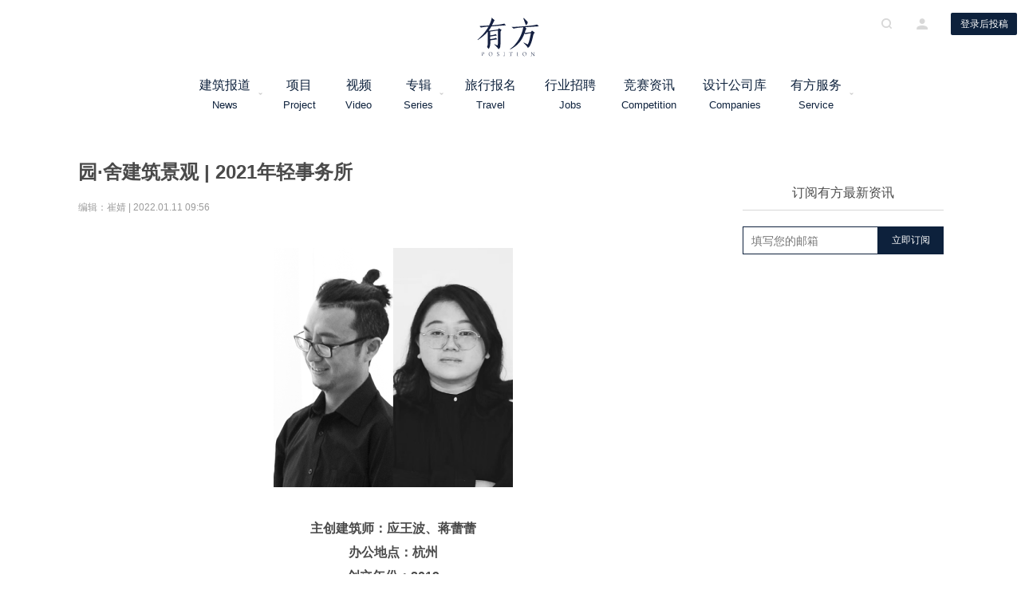

--- FILE ---
content_type: text/html; charset=UTF-8
request_url: https://www.archiposition.com/items/20220111095615
body_size: 14982
content:
<!DOCTYPE html>
<html lang="zh-CN" class="no-js no-svg Lintvo">
<head>
<meta charset="UTF-8">
<meta name="description" content="有方，做最好的建筑文化机构。主要业务包括媒体、旅行、空间研究、策划、策展、出版等。邮件：info@archiposition.com">
<meta name="keywords" content="有方, 有方空间, 建筑旅行, 建筑新闻, 游学旅行, 建筑招聘, 建筑资讯, 招标竞赛, 高品质建筑门户">
<meta name="generator" content="archiposition.com">
<meta name="author" content="Dianzhantech, Lintvo">
<meta http-equiv="X-UA-Compatible" content="IE=edge,chrome=1">
<meta name="application-name" content="有方">
<meta name="apple-mobile-web-app-title" content="有方">
<link rel="icon" type="image/png" href="https://www.archiposition.com/wp-content/themes/youfang/assets/images/favicon.ico">
<link href="https://www.archiposition.com/wp-content/themes/youfang/assets/styles/font-awesome.min.css" rel="stylesheet">
<link href="https://www.archiposition.com/wp-content/themes/youfang/assets/styles/swiper.min.css" rel="stylesheet">
<link href="/wp-content/themes/youfang/assets/styles/iconfont.css" rel="stylesheet">
<link href="/wp-content/themes/youfang/assets/styles/easydropdown.metro.css" rel="stylesheet">
<link href="/wp-content/themes/youfang/assets/styles/fix.css" rel="stylesheet">
<link href="https://www.archiposition.com/wp-content/themes/youfang/assets/css/shareicon.min.css" rel="stylesheet">
<script>(function(html){html.className =html.className.replace(/\bno-js\b/,'js')})(document.documentElement);</script>
<title>园·舍建筑景观 | 2021年轻事务所 &#8211; 有方</title>
<link rel='dns-prefetch' href='//www.archiposition.com' />
<link rel='dns-prefetch' href='//s.w.org' />
<script type="text/javascript">window._wpemojiSettings ={"baseUrl":"https:\/\/s.w.org\/images\/core\/emoji\/2.3\/72x72\/","ext":".png","svgUrl":"https:\/\/s.w.org\/images\/core\/emoji\/2.3\/svg\/","svgExt":".svg","source":{"concatemoji":"\/\/www.archiposition.com\/wp-includes\/js\/wp-emoji-release.min.js"}};!function(a,b,c){function d(a){var b,c,d,e,f=String.fromCharCode;if(!k||!k.fillText)return!1;switch(k.clearRect(0,0,j.width,j.height),k.textBaseline="top",k.font="600 32px Arial",a){case"flag":return k.fillText(f(55356,56826,55356,56819),0,0),b=j.toDataURL(),k.clearRect(0,0,j.width,j.height),k.fillText(f(55356,56826,8203,55356,56819),0,0),c=j.toDataURL(),b!==c&&(k.clearRect(0,0,j.width,j.height),k.fillText(f(55356,57332,56128,56423,56128,56418,56128,56421,56128,56430,56128,56423,56128,56447),0,0),b=j.toDataURL(),k.clearRect(0,0,j.width,j.height),k.fillText(f(55356,57332,8203,56128,56423,8203,56128,56418,8203,56128,56421,8203,56128,56430,8203,56128,56423,8203,56128,56447),0,0),c=j.toDataURL(),b!==c);case"emoji4":return k.fillText(f(55358,56794,8205,9794,65039),0,0),d=j.toDataURL(),k.clearRect(0,0,j.width,j.height),k.fillText(f(55358,56794,8203,9794,65039),0,0),e=j.toDataURL(),d!==e}return!1}function e(a){var c=b.createElement("script");c.src=a,c.defer=c.type="text/javascript",b.getElementsByTagName("head")[0].appendChild(c)}var f,g,h,i,j=b.createElement("canvas"),k=j.getContext&&j.getContext("2d");for(i=Array("flag","emoji4"),c.supports={everything:!0,everythingExceptFlag:!0},h=0;h<i.length;h++)c.supports[i[h]]=d(i[h]),c.supports.everything=c.supports.everything&&c.supports[i[h]],"flag"!==i[h]&&(c.supports.everythingExceptFlag=c.supports.everythingExceptFlag&&c.supports[i[h]]);c.supports.everythingExceptFlag=c.supports.everythingExceptFlag&&!c.supports.flag,c.DOMReady=!1,c.readyCallback=function(){c.DOMReady=!0},c.supports.everything||(g=function(){c.readyCallback()},b.addEventListener?(b.addEventListener("DOMContentLoaded",g,!1),a.addEventListener("load",g,!1)):(a.attachEvent("onload",g),b.attachEvent("onreadystatechange",function(){"complete"===b.readyState&&c.readyCallback()})),f=c.source||{},f.concatemoji?e(f.concatemoji):f.wpemoji&&f.twemoji&&(e(f.twemoji),e(f.wpemoji)))}(window,document,window._wpemojiSettings);</script>
<style type="text/css">img.wp-smiley,img.emoji{display:inline !important;border:none !important;box-shadow:none !important;height:1em !important;width:1em !important;margin:0 .07em !important;vertical-align:-0.1em !important;background:none !important;padding:0 !important;}</style>
<link rel='stylesheet' id='twentyseventeen-style-css' href='//www.archiposition.com/wp-content/themes/youfang/style.css?ver=4.8.3' type='text/css' media='all' />
<script type='text/javascript' src='//www.archiposition.com/wp-includes/js/jquery/jquery.js?ver=1.12.4'></script>
<script type='text/javascript' src='//www.archiposition.com/wp-includes/js/jquery/jquery-migrate.min.js?ver=1.4.1'></script>
<link rel='https://api.w.org/' href='https://www.archiposition.com/wp-json/' />
<link rel="EditURI" type="application/rsd+xml" title="RSD" href="https://www.archiposition.com/xmlrpc.php?rsd" />
<link rel="wlwmanifest" type="application/wlwmanifest+xml" href="https://www.archiposition.com/wp-includes/wlwmanifest.xml" />
<link rel='prev' title='IAxRA | 2021年轻事务所' href='https://www.archiposition.com/items/20220111095556' />
<link rel='next' title='之外建筑 | 2021年轻事务所' href='https://www.archiposition.com/items/20220111095821' />
<link rel="canonical" href="https://www.archiposition.com/items/20220111095615" />
<link rel='shortlink' href='https://www.archiposition.com/?p=243657' />
<script>var _hmt =_hmt ||[];(function() {var hm =document.createElement("script");hm.src ="https://hm.baidu.com/hm.js?c4c13bdd1ad32cc1f481de31c4ec95ca";var s =document.getElementsByTagName("script")[0];s.parentNode.insertBefore(hm,s);})();</script>
</head>
<body class="items-template-default single single-items postid-243657 has-header-image has-sidebar colors-light">
<div class="yf-header yf-header-default">
<div class="yf-container">
<a href="/"><img src="http://staticimage.archiposition.com/logo.svg" class="yf-menu-logo" alt="有方" /></a>
<div class="yf-header-center" style="width: 840px; margin-left: 230px">
<div class="yf-header-logo">
<a href="/"><img src="http://staticimage.archiposition.com/logo.svg" class="yf-logo" alt="有方" /></a>
<h1 class="display-none" style="display: none;">有方 - 高品质建筑资讯门户</h1>
</div>
<div class="header-menu">
<div class="header-menu-list">
<div class="header-menu-item clearfix">
<a href="/category/4">建筑报道<span>News</span></a>
<i class="icon-drop-down"></i>
<div class="header-dropdown-list">
<a href="/category/1674" class="header-dropdown-item">资讯</a>
<a href="/category/1675" class="header-dropdown-item">项目</a>
<a href="/category/1676" class="header-dropdown-item">人物</a>
<a href="/category/1677" class="header-dropdown-item">深度</a>
<a href="/category/1678" class="header-dropdown-item">旅行</a>
</div>
</div>
<div class="header-menu-item clearfix" style="width: 75px">
<a href="/category/1675">项目<span>Project</span></a>
</div>
<div class="header-menu-item clearfix" style="width: 75px">
<a href="/videos">视频<span>Video</span></a>
</div>
<div class="header-menu-item album clearfix" style="width: 75px">
<a href="/category/9">专辑<span>Series</span></a>
<i class="icon-drop-down"></i>
<div class="header-dropdown-list" style="
                            width: 1260px;
                            left: -472px;
                            padding: 18px;
                            background: rgb(255, 255, 255);">
<div class="album-box">
<a href="/category/1698" class="header-dropdown-item main-item" style="display: inline-block;
                                            width: auto;
                                            text-align: center;
                                            padding: 13px 25px;
                                            margin-right: 13px;
                                            border: 1px solid #595959;
                                            font-size: 14px;
                                            line-height: 1;
                                            height: 42px;">有方讲座</a>
<a href="/category/4096" class="header-dropdown-item main-item" style="display: inline-block;
                                            width: auto;
                                            text-align: center;
                                            padding: 13px 25px;
                                            margin-right: 13px;
                                            border: 1px solid #595959;
                                            font-size: 14px;
                                            line-height: 1;
                                            height: 42px;">经典再读</a>
<a href="/category/4098" class="header-dropdown-item main-item" style="display: inline-block;
                                            width: auto;
                                            text-align: center;
                                            padding: 13px 25px;
                                            margin-right: 13px;
                                            border: 1px solid #595959;
                                            font-size: 14px;
                                            line-height: 1;
                                            height: 42px;">建筑地图</a>
<a href="/category/25" class="header-dropdown-item main-item" style="display: inline-block;
                                            width: auto;
                                            text-align: center;
                                            padding: 13px 25px;
                                            margin-right: 13px;
                                            border: 1px solid #595959;
                                            font-size: 14px;
                                            line-height: 1;
                                            height: 42px;">建筑师在做什么</a>
<a href="/category/1690" class="header-dropdown-item main-item" style="display: inline-block;
                                            width: auto;
                                            text-align: center;
                                            padding: 13px 25px;
                                            margin-right: 13px;
                                            border: 1px solid #595959;
                                            font-size: 14px;
                                            line-height: 1;
                                            height: 42px;">中国建筑摄影师</a>
<a href="/category/4097" class="header-dropdown-item main-item" style="display: inline-block;
                                            width: auto;
                                            text-align: center;
                                            padding: 13px 25px;
                                            margin-right: 13px;
                                            border: 1px solid #595959;
                                            font-size: 14px;
                                            line-height: 1;
                                            height: 42px;">设计酒店</a>
<a href="/category/1689" class="header-dropdown-item main-item" style="display: inline-block;
                                            width: auto;
                                            text-align: center;
                                            padding: 13px 25px;
                                            margin-right: 13px;
                                            border: 1px solid #595959;
                                            font-size: 14px;
                                            line-height: 1;
                                            height: 42px;">中国年轻建筑事务所</a>
<a href="/category/1685" class="header-dropdown-item main-item" style="display: inline-block;
                                            width: auto;
                                            text-align: center;
                                            padding: 13px 25px;
                                            border: 1px solid #595959;
                                            font-size: 14px;
                                            line-height: 1;
                                            height: 42px;">中国空间研究计划</a>
<hr style="border: 0.5px solid #898989; width: 100%; margin: 15px 0 5px 0;" />
<a href="/category/1686" class="header-dropdown-item second-item" style="display: inline-block;
                                            width: auto;
                                            text-align: center;
                                            margin-right: 11px;
                                            padding: 8px 25px;
                                            border: 1px solid #999;
                                            border-radius: 17px;
                                            font-size: 13px;
                                            line-height: 1;
                                            height: 32px;">建筑新力量</a>
<a href="/category/8527" class="header-dropdown-item second-item" style="display: inline-block;
                                            width: auto;
                                            text-align: center;
                                            margin-right: 11px;
                                            padding: 8px 25px;
                                            border: 1px solid #999;
                                            border-radius: 17px;
                                            font-size: 13px;
                                            line-height: 1;
                                            height: 32px;">事务所kù</a>
<a href="/category/4101" class="header-dropdown-item second-item" style="display: inline-block;
                                            width: auto;
                                            text-align: center;
                                            margin-right: 11px;
                                            padding: 8px 25px;
                                            border: 1px solid #999;
                                            border-radius: 17px;
                                            font-size: 13px;
                                            line-height: 1;
                                            height: 32px;">建筑绘</a>
<a href="/category/4168" class="header-dropdown-item second-item" style="display: inline-block;
                                            width: auto;
                                            text-align: center;
                                            margin-right: 11px;
                                            padding: 8px 25px;
                                            border: 1px solid #999;
                                            border-radius: 17px;
                                            font-size: 13px;
                                            line-height: 1;
                                            height: 32px;">沉默的群星</a>
<a href="/category/6259" class="header-dropdown-item second-item" style="display: inline-block;
                                            width: auto;
                                            text-align: center;
                                            margin-right: 11px;
                                            padding: 8px 25px;
                                            border: 1px solid #999;
                                            border-radius: 17px;
                                            font-size: 13px;
                                            line-height: 1;
                                            height: 32px;">金秋野专栏</a>
<a href="/category/4167" class="header-dropdown-item second-item" style="display: inline-block;
                                            width: auto;
                                            text-align: center;
                                            margin-right: 11px;
                                            padding: 8px 25px;
                                            border: 1px solid #999;
                                            border-radius: 17px;
                                            font-size: 13px;
                                            line-height: 1;
                                            height: 32px;">有方 x 丹行道</a>
<a href="/category/4169" class="header-dropdown-item second-item" style="display: inline-block;
                                            width: auto;
                                            text-align: center;
                                            margin-right: 11px;
                                            padding: 8px 25px;
                                            border: 1px solid #999;
                                            border-radius: 17px;
                                            font-size: 13px;
                                            line-height: 1;
                                            height: 32px;">有方 x 一言一吾</a>
<a href="/category/7272" class="header-dropdown-item second-item" style="display: inline-block;
                                            width: auto;
                                            text-align: center;
                                            margin-right: 11px;
                                            padding: 8px 25px;
                                            border: 1px solid #999;
                                            border-radius: 17px;
                                            font-size: 13px;
                                            line-height: 1;
                                            height: 32px;">“我开事务所”</a>
<a href="/category/10344" class="header-dropdown-item second-item" style="display: inline-block;
                                            width: auto;
                                            text-align: center;
                                            margin-right: 11px;
                                            padding: 8px 25px;
                                            border: 1px solid #999;
                                            border-radius: 17px;
                                            font-size: 13px;
                                            line-height: 1;
                                            height: 32px;">张弛 | 建筑师的取景框</a>
<a href="/category/1687" class="header-dropdown-item second-item" style="display: inline-block;
                                            width: auto;
                                            text-align: center;
                                            margin-right: 11px;
                                            padding: 8px 25px;
                                            border: 1px solid #999;
                                            border-radius: 17px;
                                            font-size: 13px;
                                            line-height: 1;
                                            height: 32px;">建筑5分钟</a>
</div>
</div>
</div>
<div class="header-menu-item clearfix" style="width: 100px">
<a href="/category/5">旅行报名<span>Travel</span></a>
</div>
<div class="header-menu-item clearfix" style="width: 100px">
<a href="/category/2">行业招聘<span>Jobs</span></a>
</div>
<div class="header-menu-item clearfix" style="width: 100px">
<a href="/category/5064">竞赛资讯<span>Competition</span></a>
</div>
<div class="header-menu-item clearfix" style="width: 110px">
<a href="/companies">设计公司库<span>Companies</span></a>
</div>
<div class="header-menu-item clearfix" style="width: 100px">
<a href="/service/">有方服务<span>Service</span></a>
<i class="icon-drop-down"></i>
<div class="header-dropdown-list">
<a href="/items/competition" class="header-dropdown-item">招标竞赛组织</a>
<a href="/items/spaceresearch" class="header-dropdown-item">空间研究</a>
<a href="/items/customize" class="header-dropdown-item">旅行定制</a>
<a href="/items/20180525080701" class="header-dropdown-item">策划</a>
<a href="/items/20180530191342" class="header-dropdown-item">策展</a>
<a href="/items/20180527092142" class="header-dropdown-item">图书出版</a>
<a href="/items/jobservice" class="header-dropdown-item">招聘投放</a>
<a href="/items/20180528083806" class="header-dropdown-item">媒体推广</a>
<a href="/items/20180527092602" class="header-dropdown-item">场地租赁</a>
</div>
</div>
</div>
</div>
</div>
<div class="header-opts">
<i class="iconfont icon-search"></i>
<i class="iconfont icon-me"></i>
<button class="button-default button-apply-no">登录后投稿</button>
</div>
</div>
</div>
<div class="yf-modal-container yf-search-container">
<div class="yf-modal-cover"></div>
<div class="yf-modal-content search-wrapper-default">
<i class="iconfont icon-delete modal-close"></i>
<div class="search-wrapper">
<img alt="关闭" src="http://staticimage.archiposition.com/logo.png" class="modal-logo" />
<div class="search-input-wrapper">
<input type="text" name="" placeholder="请输入关键词" class="search-input" maxlength="40"/>
<i class="iconfont icon-search"></i>
</div>
<div class="search-tag">
<div class="search-tag-label">
<i class="icon-tag"></i>
<span>热门标签</span>
</div>
<div class="search-tag-list">
<a class="search-tag-item" href="">
中国空间研究计划 </a>
<a class="search-tag-item" href="">
建筑师在做什么 </a>
<a class="search-tag-item" href="">
建筑师访谈 </a>
<a class="search-tag-item" href="">
建筑讲座 </a>
<a class="search-tag-item" href="">
有方招聘 </a>
<a class="search-tag-item" href="">
行走中的建筑学 </a>
<a class="search-tag-item" href="">
项目 </a>
<a class="search-tag-item" href="">
视频 </a>
</div>
</div>
<div class="search-tab">
<div class="search-tab-list">
<div class="search-tab-item search-tab-item-active">
<span>全部</span>
</div>
<div class="search-tab-item">
<span>文章</span>
</div>
<div class="search-tab-item">
<span>视频</span>
</div>
<div class="search-tab-item">
<span>旅行报名</span>
</div>
<div class="search-tab-item">
<span>招聘信息</span>
</div>
<div class="search-tab-item">
<span>有方服务</span>
</div>
</div>
</div>
<div class="search-filter">
<div class="search-filter-list">
<div class="search-filter-item search-filter-item-active">按发布时间</div>
<div class="search-filter-item">按浏览量</div>
<div class="search-filter-item">按收藏量</div>
</div>
<div class="search-filter-tip">含<span class="search-count"></span>条搜索结果</div>
</div>
<div class="spinner" style="margin-top: 130px;"></div>
<div class="search-result">
<div class="search-article-list">
</div>
<div class="pagination" id="IndexPagination"></div>
<div class="search-result-empty">
<img src="http://staticimage.archiposition.com/no-result%402x.png" alt="暂无数据" />
<p>很抱歉，没有找到 “<span class="search-keyword"></span>” 相关结果</p>
<p>请修改或者尝试其他搜索词</p>
</div>
</div>
</div>
</div>
</div>
<div class="yf-modal-container yf-sign-container">
<div class="yf-modal-cover"></div>
<div class="yf-modal-content">
<i class="iconfont icon-delete modal-close"></i>
<div class="sign-wrapper">
<img src="http://staticimage.archiposition.com/logo.png" class="modal-logo" alt="关闭" />
<div class="sign-tab">
<div class="sign-tab-list">
<div class="sign-tab-item sign-tab-item-active">
<span>登录</span>
</div>
<div class="sign-tab-item">
<span>注册</span>
</div>
</div>
<div class="authorize-tab-list">
<div class="authorize-tab-item authorize-tab-item-active">
<span></span>
</div>
</div>
<div class="sign-content-list">
<div class="sign-content-item">
<div class="sign-input-box signin-phone-box">
<div class="sign-input-wrapper">
<i class="iconfont icon-account"></i>
<input type="text" name="" placeholder="用户名/手机号码" />
</div>
<div class="input-error"></div>
</div>
<div class="sign-input-box signin-password-box">
<div class="sign-input-wrapper">
<i class="iconfont icon-key"></i>
<input type="password" name="" placeholder="密码" />
</div>
<div class="input-error"></div>
</div>
<div class="sign-forget-psw">忘记密码</div>
<div class="button-default button-sign button-signup">立即登录</div>
<div class="sign-ways">
<div class="sign-ways-text">其他登录方式</div>
<div class="sign-ways-list">
<div class="sign-ways-item">
<i class="iconfont icon-weibo"></i>
</div>
<div class="sign-ways-item">
<i class="iconfont icon-wechat"></i>
</div>
<div class="sign-ways-item">
<i class="iconfont icon-qq"></i>
</div>
</div>
</div>
</div>
<div class="sign-content-item">
<div class="sign-input-box sign-input-error">
<div class="sign-input-wrapper">
<select class="sign-select dropdown" id="signSelect" data-settings='{"cutOff":7}'>
<option value="86" selected="selected" label="香港 (+852)">中国大陆(+86)</option>
<option value="852" label="香港 (+852)">香港 (+852)</option>
<option value="853" label="澳门 (+853)">澳门 (+853)</option>
<option value="886" label="台湾 (+886)">台湾 (+886)</option>
<option value="60" label="马来西亚 (+60)">马来西亚 (+60)</option>
<option value="63" label="菲律宾 (+63)">菲律宾 (+63)</option>
<option value="65" label="新加坡 (+65)">新加坡 (+65)</option>
<option value="66" label="泰国 (+66)">泰国 (+66)</option>
<option value="81" label="日本 (+81)">日本 (+81)</option>
<option value="82" label="韩国 (+82)">韩国 (+82)</option>
<option value="91" label="印度 (+91)">印度 (+91)</option>
<option value="7" label="俄罗斯 (+7)">俄罗斯 (+7)</option>
<option value="30" label="希腊 (+30)">希腊 (+30)</option>
<option value="31" label="荷兰 (+31)">荷兰 (+31)</option>
<option value="34" label="西班牙 (+34)">西班牙 (+34)</option>
<option value="41" label="瑞士 (+41)">瑞士 (+41)</option>
<option value="45" label="丹麦 (+45)">丹麦 (+45)</option>
<option value="46" label="瑞典 (+46)">瑞典 (+46)</option>
<option value="47" label="挪威 (+47)">挪威 (+47)</option>
<option value="351" label="葡萄牙 (+351)">葡萄牙 (+351)</option>
<option value="61" label="澳大利亚 (+61)">澳大利亚 (+61)</option>
<option value="64" label="新西兰 (+64)">新西兰 (+64)</option>
<option value="1" label="美国 (+1)">美国 (+1)</option>
<option value="1" label="加拿大 (+1)">加拿大 (+1)</option>
<option value="44" label="英国 (+44)">英国 (+44)</option>
<option value="49" label="德国 (+49)">德国 (+49)</option>
<option value="39" label="意大利 (+39)">意大利 (+39)</option>
<option value="33" label="法国 (+33)">法国 (+33)</option>
<option value="52" label="墨西哥 (+52)">墨西哥 (+52)</option>
<option value="54" label="阿根廷 (+54)">阿根廷 (+54)</option>
<option value="55" label="巴西 (+55)">巴西 (+55)</option>
</select>
</div>
</div>
<div class="sign-input-box sign-phone-box">
<div class="sign-input-wrapper">
<i class="iconfont icon-account"></i>
<input class="sign-phone" type="text" name="" placeholder="手机号码" />
</div>
<div class="input-error"></div>
</div>
<div class="sign-input-box sign-code-box">
<div class="sign-input-wrapper sign-code-wrapper">
<input class="sign-code" type="text" name="" placeholder="验证码" />
<button class="button-default button-get-code get-signup-code">获取验证码</button>
</div>
<div class="input-error"></div>
</div>
<div class="sign-input-box sign-pass-box">
<div class="sign-input-wrapper">
<i class="iconfont icon-key"></i>
<input class="password" type="password" name="" placeholder="输入密码" />
</div>
<div class="input-error"></div>
</div>
<div class="sign-input-box sign-confirm-box">
<div class="sign-input-wrapper">
<i class="iconfont icon-key"></i>
<input class="confirm" type="password" name="" placeholder="确认密码" />
</div>
<div class="input-error"></div>
</div>
<div class="button-default button-sign button-signin">立即注册</div>
</div>
<div class="auth-back">返回</div>
</div>
</div>
<div class="forget-psw-tab">
<div class="forget-tab-list">
<div class="forget-tab-item sign-tab-item-active">
<span>忘记密码</span>
</div>
</div>
<div class="forget-psw-content">
<div class="sign-input-box sign-input-error">
<div class="sign-input-wrapper">
<select class="sign-select dropdown" data-settings='{"cutOff":7}'>
<option value="86" selected="selected" label="中国大陆(+86)">中国大陆(+86)</option>
<option value="852" label="香港 (+852)">香港 (+852)</option>
<option value="853" label="澳门 (+853)">澳门 (+853)</option>
<option value="886" label="台湾 (+886)">台湾 (+886)</option>
<option value="60" label="马来西亚 (+60)">马来西亚 (+60)</option>
<option value="63" label="菲律宾 (+63)">菲律宾 (+63)</option>
<option value="65" label="新加坡 (+65)">新加坡 (+65)</option>
<option value="66" label="泰国 (+66)">泰国 (+66)</option>
<option value="81" label="日本 (+81)">日本 (+81)</option>
<option value="82" label="韩国 (+82)">韩国 (+82)</option>
<option value="91" label="印度 (+91)">印度 (+91)</option>
<option value="7" label="俄罗斯 (+7)">俄罗斯 (+7)</option>
<option value="30" label="希腊 (+30)">希腊 (+30)</option>
<option value="31" label="荷兰 (+31)">荷兰 (+31)</option>
<option value="34" label="西班牙 (+34)">西班牙 (+34)</option>
<option value="41" label="瑞士 (+41)">瑞士 (+41)</option>
<option value="45" label="丹麦 (+45)">丹麦 (+45)</option>
<option value="46" label="瑞典 (+46)">瑞典 (+46)</option>
<option value="47" label="挪威 (+47)">挪威 (+47)</option>
<option value="351" label="葡萄牙 (+351)">葡萄牙 (+351)</option>
<option value="61" label="澳大利亚 (+61)">澳大利亚 (+61)</option>
<option value="64" label="新西兰 (+64)">新西兰 (+64)</option>
<option value="1" label="美国 (+1)">美国 (+1)</option>
<option value="1" label="加拿大 (+1)">加拿大 (+1)</option>
<option value="44" label="英国 (+44)">英国 (+44)</option>
<option value="49" label="德国 (+49)">德国 (+49)</option>
<option value="39" label="意大利 (+39)">意大利 (+39)</option>
<option value="33" label="法国 (+33)">法国 (+33)</option>
<option value="52" label="墨西哥 (+52)">墨西哥 (+52)</option>
<option value="54" label="阿根廷 (+54)">阿根廷 (+54)</option>
<option value="55" label="巴西 (+55)">巴西 (+55)</option>
</select>
</div>
</div>
<div class="sign-input-box forget-phone-box">
<div class="sign-input-wrapper">
<i class="iconfont icon-phone"></i>
<input type="text" name="" placeholder="手机号码" />
</div>
<div class="input-error"></div>
</div>
<div class="sign-input-box forget-code-box">
<div class="sign-input-wrapper sign-code-wrapper">
<input type="text" name="" placeholder="验证码" />
<button class="button-default button-get-code get-forget-code">获取验证码</button>
</div>
<div class="input-error"></div>
</div>
<div class="sign-input-box forget-password-box">
<div class="sign-input-wrapper">
<i class="iconfont icon-key"></i>
<input type="password" name="password" placeholder="输入密码" />
</div>
<div class="input-error"></div>
</div>
<div class="sign-input-box forget-confirm-box">
<div class="sign-input-wrapper">
<i class="iconfont icon-key"></i>
<input type="password" name="" placeholder="确认密码" />
</div>
<div class="input-error"></div>
</div>
<div class="button-default button-sign button-reset">确认修改</div>
<div class="forget-psw-back">返回</div>
</div>
</div>
<div class="authorize-tab">
<div class="authorize-opes">
<div class="authorize-tab-list">
<div class="authorize-tab-item authorize-tab-item-active">
<span>请登录需要关联的有方账号</span>
</div>
</div>
<div class="authorize-content">
<div class="authorize-avatar-wrapper">
<img src="" class="authorize-avatar" alt="">
<div class="authorize-avatar-cover"></div>
</div>
<div class="button-default button-bind">关联新账号</div>
<div class="authorize-bind-text">关联已有账号</div>
</div>
</div>
</div>
</div>
</div>
</div>
<style>.service-tab-item{white-space:nowrap;overflow:hidden;text-overflow:ellipsis;}.detail-content .p1{min-height:30px;}</style>
<div class="detail-container post-detail" data-id="243657">
<div class="detail-left rich-text">
<div class="detail-content">
<h1 class="user-content-item" style="display: none;">园·舍建筑景观 | 2021年轻事务所</h1>
<div class="detail-title">园·舍建筑景观 | 2021年轻事务所</div>
<div class="detail-tip">
编辑：崔婧 |
2022.01.11 09:56
</div>
<p class="p1"><img class="aligncenter size-medium wp-image-244925" src="https://image.archiposition.com/2022/01/20220113193203youfang91.png?x-oss-process=image/resize,m_fill,w_300,h_300" alt="" width="300" height="300" /></p><p class="p1">&nbsp;</p><p class="p1" style="text-align: center;"><strong>主创建筑师：应王波、蒋蕾蕾</strong></p><p class="p1" style="text-align: center;"><strong>办公地点：杭州</strong></p><p class="p1" style="text-align: center;"><strong>创立年份：2019</strong></p><p class="p1">&nbsp;</p><p class="p1">园·舍建筑景观是一家致力于建筑景观一体化的新锐设计机构。“园”即场所，以建筑之外为依托；“舍”为屋舍，以建筑构筑为基点；围绕“由内及外的文化场所”这一核心设计理念，塑造别具一格的个性空间。</p><p class="p1">&nbsp;</p><p class="p1">团队关注突破边界的一体化设计，不仅仅是室内外的视觉及空间的延续，更是两者一体化的生成逻辑。团队追求最景观的建筑、最建筑的景观。关注在空间场所内发生的事迹，力图通过戏剧性的手法和策略，塑造有灵魂的建筑场所。</p><p class="p1">&nbsp;</p><hr /><p class="p1">&nbsp;</p><p class="p1"><strong>2021年最有趣的项目</strong></p><p class="p1"><strong>景德镇水文化馆</strong></p><p class="p1">合作设计：中国市政工程华北设计研究总院、中国联合工程有限公司</p><p class="p1">江西景德镇，未建成</p><p class="p1">&nbsp;</p><figure id="attachment_244105" style="width: 3840px" class="wp-caption aligncenter"><img class="wp-image-244105 size-full" src="https://image.archiposition.com/2022/01/20220111160645youfang3.jpg" alt="" width="3840" height="2160" /><figcaption class="wp-caption-text">效果图 - 登高复现南山烟雨景</figcaption></figure><p class="p1">最复合的项目：项目是为解决昌江水利大坝导致的生态问题、故而兴建的生态鱼道公园的配套游客服务中心，过程中又融入了沿线游船的驿站码头，与展现昌江瓷器航运水文化的展示馆一起，成为有趣的复合型文化节点。</p><p class="p1">&nbsp;</p><p class="p1">最一体的项目：对公园流线整合梳理，以公园游廊为基，围廊为馆，生成了一体化的山形地景。</p><p class="p1">&nbsp;</p><p class="p1">最景点的项目：游客沿廊自公园而入，围廊而赏、绕形出馆、登高远眺，一览昌江山水，复现南山烟雨古景。</p><p class="p1">&nbsp;</p><figure id="attachment_244106" style="width: 3840px" class="wp-caption aligncenter"><img class="wp-image-244106 size-full" src="https://image.archiposition.com/2022/01/20220111160648youfang82.jpg" alt="" width="3840" height="2160" /><figcaption class="wp-caption-text">效果图 - 山形建筑，沉江瓷花</figcaption></figure><figure id="attachment_244104" style="width: 3840px" class="wp-caption aligncenter"><img class="wp-image-244104 size-full" src="https://image.archiposition.com/2022/01/20220111160642youfang14.jpg" alt="" width="3840" height="2160" /><figcaption class="wp-caption-text">效果图 - 与白鹭桥遥相望</figcaption></figure><figure id="attachment_244107" style="width: 3840px" class="wp-caption aligncenter"><img class="wp-image-244107 size-full" src="https://image.archiposition.com/2022/01/20220111160651youfang46.jpg" alt="" width="3840" height="2160" /><figcaption class="wp-caption-text">效果图 - 即是屋瓦又是秀场</figcaption></figure><hr /><p class="p3"> </p><p class="p3">本文资料由事务所提供，由有方编辑整理。欢迎转发，禁止以有方编辑版本转载。</p>
</div>
<div class="detail-social">
<div class="detail-social-wrapper do-like">
<i class="icon-up"></i>
<span>9</span>
</div>
<div class="detail-social-wrapper required-login">
<i class="icon-collect-white"></i>
<span>1</span>
</div>
</div>
<div class="detail-comment-container">
<div class="detail-comment">
<div class="detail-comment-info">
<div class="detail-comment-wrapper">
<i class="iconfont icon-comment"></i>
<span>0</span>
</div>
</div>
<div id="share-2"></div>
<script></script>
</div>
<div class="previous_next" style="    line-height: 2;
    margin-top: 15px;"> <p>上一篇：<a href="https://www.archiposition.com/items/20220111095556" rel="prev">IAxRA | 2021年轻事务所</a></p>
<p>下一篇：<a href="https://www.archiposition.com/items/20220111095821" rel="next">之外建筑 | 2021年轻事务所</a></p>
</div>
<div class="detail-comment-label">参与评论</div>
<div class="detail-comment-form">
<textarea placeholder="登录后参与评论"></textarea>
<div class="detail-comment-submit">
<button class="required-login">登录评论</button>
<div class="comment-tips"></div>
</div>
</div>
<script id="tpl" type="text/tpl">
					<div class="detail-comment-form reply-form">
						<input value type="hidden">
						<textarea></textarea>
						<div class="detail-comment-submit">
							<button>回复</button>
							<div class="comment-tips"></div>
						</div>
					</div>
				</script>
<input type="hidden" class="comment-parent" value="0">
<div class="detail-comment-list">
</div>
</div>
<div class="imgmask">
<img src="" alt="" class="bigimg">
<div class="mask">
<i class="iconfont icon-delete modal-close"></i>
</div>
</div>
</div>
<div class="detail-right">
<div class="yf-card">
<div class="service-tab-list">
</div>
</div>
<div class="yf-card">
</div>
<div class="yf-card">
<div class="yf-card-title">订阅有方最新资讯</div>
<div class="yf-subscribe">
<div class="yf-subscribe-wrapper">
<input type="text" name="" placeholder="填写您的邮箱" />
<button class="button-default button-subscribe">立即订阅</button>
</div>
</div>
</div>
</div>
</div>
<div class="yf-modal-container yf-buy-recruits-container">
<div class="yf-modal-cover"></div>
<div class="yf-modal-content">
<i class="iconfont icon-delete modal-close"></i>
</div>
</div>
</div>
<script type="text/javascript" src="https://www.archiposition.com/wp-content/themes/youfang/assets/js/jquery.min.js"></script>
<script type="text/javascript" src="/zoom.js"></script>
<script>var domain =location.protocol;console.log(domain);$(document).ready(function(){var obj =new zoom('mask','bigimg','detail-content img');obj.init();})
</script>
<script src="https://res.wx.qq.com/open/js/jweixin-1.3.2.js"></script>
<script>$(function a() {var ajaxurl ='/Share/shareAPI.php';var query =new Object();var urll =location.href.split('#')[0];query.urll =$.trim(urll);query.post_type ="json";$.ajax({url:ajaxurl,data:query,type:"POST",dataType:"json",success:function (ress) {wx.config({debug:false,appId:ress.appid,timestamp:ress.timestamp,nonceStr:ress.nonceStr,signature:ress.signature,jsApiList:['onMenuShareTimeline','onMenuShareAppMessage']
});wx.ready(function () {var shareData ={title:"园·舍建筑景观 | 2021年轻事务所",desc:"有方，做最好的建筑文化机构。主要业务包括媒体、旅行、空间研究、策划、策展、出版等；邮件：info@archiposition.com",link:"https://www.archiposition.com/items/20220111095615",imgUrl:'https://youfang-storage.oss-cn-hangzhou.aliyuncs.com/2022/01/20220111160645youfang3.jpg?x-oss-process=image/resize,m_fill,w_300,h_300',success:function(){console.log('success');}
};wx.onMenuShareAppMessage(shareData);wx.onMenuShareTimeline(shareData);});wx.error(function (res) {console.log(res.errMsg);});},error:function () {console.log("通信失败");}
});})
 </script>
<div class="yf-footer">
<div class="yf-container">
<img alt="有方" src="http://staticimage.archiposition.com/footer-logo.png" class="footer-logo" />
<div class="footer-detail">
<div class="footer-links">
<a href="/about/">关于有方</a>
<a href="/join/">加入我们</a>
<a href="/partner/">合作伙伴</a>
<a href="/copyright/">版权说明</a>
<a href="/help-center/">帮助中心</a>
<a href="/contact/">联系有方</a>
</div>
<link rel="stylesheet" href="/wp-content/themes/youfang/assets/font/iconfont.css">
<p class="footer-copyright">© 2016-2026 www.archiposition.com | All rights reserved</p>
<div class="footer-share">
<span>版权所有有方 <a href="http://www.miitbeian.gov.cn" target="_blank" style="display:initial; margin:0; color:#FFF;">粤ICP备13041838号</a></span>
<a href="https://weibo.com/u/6440031249" target="_blank" class="icon-share-weibo" data-cmd="tsina" title="新浪微博"></a>
<a href="https://weibo.com/archiposition" target="_blank" class="icon-share-weibo" data-cmd="tsina" title="新浪微博"></a>
<a href="https://space.bilibili.com/423353898" target="_blank" class="icon" data-cmd="" title="bilibili">
<svg t="1731573757281" class="icon" viewBox="0 0 1024 1024" version="1.1" xmlns="http://www.w3.org/2000/svg" p-id="13331" width="16" height="16"><path d="M158.631483 0h706.737034c87.352138 0 158.631483 71.279345 158.631483 158.631483v706.737034c0 87.352138-71.279345 158.631483-158.631483 158.631483H158.631483c-87.352138 0-158.631483-71.279345-158.631483-158.631483V158.631483C0 71.279345 71.279345 0 158.631483 0zM131.377616 701.612375c8.851683 2.795268 48.21838-0.931756 59.166515-2.56233 18.402184-2.562329 35.872611-5.823476 53.1101-10.948134 34.242038-10.249318 90.147407-38.434941 86.187443-73.375796-2.32939-20.032757-39.366697-33.77616-56.138307-39.832575-25.157416-9.317561-67.785259-17.00455-96.203822-14.908099l-12.811647 1.164695h-0.232939l-0.698817-0.465878c-2.562329-0.931756-8.152866-76.636943-8.618744-85.255687-2.096451-33.77616-5.124659-101.095541-2.795269-135.337579 0.465878-3.727025 0.465878-7.686988 0.465878-11.414013 0-8.618744 2.32939-10.482257-21.896269-0.465878l-40.99727 16.771611c-7.686988 3.028207-6.289354 0.465878-1.164695 25.623293 17.237489 84.090992 33.310282 221.059145 40.298453 309.575979 0.465878 5.590537 0.931756 17.00455 2.32939 21.430391z m70.813467-37.037307c5.124659-1.397634 23.992721-16.072793 28.651501-19.566879 5.357598-4.192903 24.22566-18.402184 26.089172-22.362147-6.289354-3.261146-38.434941-15.141037-46.820746-17.936306-5.124659-1.863512-11.414013-3.959964-16.771611-5.357598l8.851684 65.22293z m395.064604-103.424932c-2.795268-5.590537-6.522293-59.865332-7.454049-70.580527-1.863512-24.22566-3.959964-50.314832-3.959964-74.540492 0-13.044586-1.164695-26.089172-0.698817-38.900819 0.232939-14.675159 0.232939-34.009099 1.164695-47.985441 0.465878-8.152866 3.028207-10.715196-16.77161-3.028207-14.209281 5.590537-27.719745 11.646952-41.929027 17.237488-11.181074 4.425842-10.249318 3.028207-8.851683 9.317562 16.538672 78.966333 26.787989 159.563239 35.406733 239.927206 2.795268 23.759782 4.89172 47.519563 7.221111 71.279345l3.028207 36.105551c0.931756 3.028207 3.727025 2.32939 6.988171 2.32939 12.345769 0 15.141037 0.465878 28.88444-0.698817 47.985441-3.959964 87.352138-13.044586 123.690628-33.77616 14.675159-8.618744 32.611465-22.595086 38.202002-40.764331 4.192903-13.743403-1.164695-22.129208-8.385805-28.418563-19.799818-17.00455-58.234759-28.651501-84.323931-34.009099-11.414013-2.096451-22.828025-3.727025-34.940855-4.425842-6.056415-0.465878-12.811647-0.931756-19.101001-0.465878-5.590537 0.232939-13.277525 1.863512-18.169245 1.397634z m38.66788 103.424932c2.096451-0.232939 53.1101-36.105551 54.274795-41.230209-0.931756-1.397634-4.89172-3.028207-6.988171-3.727025-2.562329-1.164695-4.89172-2.096451-7.454049-3.028207-5.124659-2.096451-10.482257-4.192903-15.606915-6.056415-5.590537-2.096451-28.651501-10.948135-33.077343-10.482257l8.851683 64.524113z m242.256597-3.028207c-0.232939-14.675159-4.89172-56.604186-6.289354-75.00637l-14.908098-190.544131c-0.698817-6.522293-1.164695-12.811647-1.397635-19.566879-0.931756-11.879891 1.863512-12.345769-13.044586-12.345769-4.425842 0-31.213831 2.562329-33.310282 3.959964-2.096451 1.164695 0 7.454049 0.465878 10.016379 15.606915 85.954504 25.623294 181.22657 33.310282 268.345768 1.630573 16.072793-1.164695 14.44222 11.181074 14.442221 8.152866 0 15.606915 0.698817 23.992721 0.698817z m-466.809827-1.164695c3.959964 0.931756 16.305732 0.698817 21.66333 0.931756 13.277525 0.931756 12.11283 2.562329 10.948135-10.016379-1.397634-14.209281-2.562329-27.952684-3.959964-41.929026-2.562329-28.185623-4.425842-56.604186-6.988171-84.789809-4.425842-50.081893-7.919927-99.930846-10.948135-150.012739-0.931756-12.345769-0.465878-10.016379-12.578708-10.482257-6.988171 0-14.209281 0.698817-20.964513 1.630574-16.771611 2.32939-14.675159 1.630573-13.044586 8.618744 6.988171 34.242038 13.743403 85.022748 17.936306 119.730664 3.494086 27.486806 6.522293 54.973612 9.317561 82.460419 1.397634 13.976342 3.028207 27.952684 4.192903 41.696087 0.698817 7.454049 2.562329 37.736124 4.425842 42.161966z m346.846224-140.2293c-0.698817 5.823476 19.33394 102.726115 22.129208 116.935396 1.164695 5.590537 6.056415 36.105551 8.152866 38.202002 1.863512 1.164695 31.679709-1.863512 34.707916-3.261147 1.397634-1.863512-13.277525-128.815287-15.839854-144.189263-0.465878-3.028207-1.164695-6.755232-2.096451-9.5505-1.397634-4.658781-5.357598-3.959964-11.181074-3.959964-7.22111 0-30.515014 3.494086-35.872611 5.823476z m-433.732485 0c-0.698817 4.425842 28.88444 153.040946 30.282075 155.370337 2.096451 0.698817 31.44677-2.32939 34.474977-3.261147 1.164695-3.727025-12.578708-136.968153-17.237488-153.739763-1.397634-4.425842-4.89172-4.192903-10.016379-4.192903-4.658781 0-9.084622 0.465878-13.510464 1.164696-5.823476 0.698817-19.33394 2.795268-23.992721 4.65878z m579.78526 160.727935c1.630573 0.232939 33.310282-0.698817 34.707916-1.164695 1.630573-9.084622-0.698817-130.678799-1.630573-150.245678-0.232939-7.686988-0.931756-7.686988-8.618745-8.618745-4.425842-0.465878-37.736124-1.397634-39.133757 2.329391-0.698817 1.863512 10.715196 120.429481 12.112829 135.337579 0.465878 5.590537 1.164695 17.936306 2.56233 22.362148z m-433.266606 0l28.88444-0.698817c3.959964 0 6.289354 1.397634 6.289354-3.261147 0-38.66788-0.232939-73.841674-0.931756-112.742493-0.232939-11.879891-0.232939-26.089172-1.164695-37.736124-0.232939-3.494086-0.465878-3.959964-3.494086-4.658781-8.851683-2.096451-40.99727-2.096451-43.559599 0.698818-1.863512 1.863512 0.698817 18.868062 0.931756 22.595086 0.931756 9.5505 11.646952 131.377616 13.044586 135.803458z m302.587807-245.051866c-1.164695 3.727025 2.32939 24.458599 3.028207 30.282075 0.698817 5.357598 2.795268 27.486806 4.425842 30.282075 3.028207 0.465878 9.5505-0.232939 12.578708-0.465878 10.482257-0.698817 8.618744 3.959964 5.124659-31.213831-3.028207-29.117379 0-29.117379-11.646952-29.583258-4.425842-0.232939-9.783439-0.232939-13.510464 0.698817z m-426.045496 60.331211c2.096451 1.164695 17.237489-0.232939 20.032757-0.931757 0.698817-5.124659-4.192903-45.656051-4.89172-54.041856-0.698817-6.522293-2.32939-6.056415-13.743403-6.056415-12.11283 0-10.016379-1.863512-6.522293 26.787989l3.727025 30.515014c0.465878 3.494086 0.465878 3.028207 1.397634 3.727025z m134.638762 4.425841c3.727025 1.164695 16.771611 1.863512 20.498636 0.931756 0.465878-1.164695 0.465878-0.931756 0.465878-2.32939 0-12.345769 0.698817-46.121929-0.232939-56.138308-4.658781-1.630573-13.277525-1.863512-18.635123-1.863512s-3.959964 0.698817-3.494086 11.646952c0.232939 9.783439 0.232939 42.627843 1.397634 47.752502z m433.499545-0.465878c2.32939 1.863512 7.919927 1.397634 11.181074 1.630573 7.919927 0.232939 9.783439 1.164695 9.78344-2.562329 0-11.414013 0.465878-47.519563-0.232939-56.138308-4.425842-1.630573-13.510464-1.863512-18.635123-1.863512-4.89172 0-3.727025 0.698817-3.494086 12.11283 0.232939 7.454049 0.465878 44.724295 1.397634 46.820746z m-604.010919-58.00182c-0.465878 3.261146 8.851683 54.041856 10.249318 58.700637 3.494086 0.232939 14.44222-2.096451 16.771611-3.959963 1.630573-4.89172-4.89172-53.808917-7.45405-57.768881-2.795268-0.465878-17.237489 2.096451-19.566879 3.028207z m433.499546-0.465878c0 6.522293 9.5505 55.905369 10.715195 58.933576 3.028207 0.698817 14.44222-1.863512 16.305733-3.727024 2.096451-3.261146-3.959964-41.230209-5.357598-49.848954-1.863512-12.345769 0.232939-7.686988-21.66333-5.357598z m-288.145587 60.56415c1.630573 0.931756 12.811647 0 15.141037-0.931757 3.494086-2.562329 1.397634-37.503185 1.164695-40.99727 0-3.727025-0.232939-7.454049-0.232939-11.181074 0-8.152866 0.232939-7.454049-15.141037-6.289354-8.152866 0.698817-6.289354-1.863512-4.658781 22.595087 0.465878 6.522293 0.698817 12.578708 1.397634 18.868062 0.232939 3.261146 0 15.839854 2.329391 17.936306z m432.800728 0.232939c3.028207 0.698817 14.44222-0.465878 17.004549-1.630574 1.397634-8.385805 0.232939-26.322111 0.232939-35.872611 0-6.056415-0.232939-11.879891-0.465878-17.703367-0.465878-5.590537 0.465878-5.823476-12.578708-4.658781-9.5505 0.931756-8.618744-0.698817-7.919927 9.084623 0.232939 5.823476 0.698817 11.181074 1.164695 17.004549 0.465878 5.590537 0.698817 11.181074 1.164695 16.771611 0.232939 4.89172 0.465878 13.044586 1.397635 17.00455z" p-id="13332" fill="#707070"></path></svg>
</a>
<a href="https://www.xiaohongshu.com/user/profile/6142db26000000000201e5d1" target="_blank" class="icon" title="小红书">
<svg t="1731573047137" class="icon" viewBox="0 0 1024 1024" version="1.1" xmlns="http://www.w3.org/2000/svg" p-id="5443" width="16" height="16"><path d="M996.152 56.513c-7.986-10.852-17.61-20.885-28.871-28.87C944.143 10.442 916.09 0 885.377 0H138.419c-30.715 0-59.176 10.443-82.314 27.642-10.852 7.986-20.885 17.61-28.87 28.87C10.444 79.448 0.001 107.703 0.001 138.623V885.58c0 30.715 10.442 59.176 27.641 81.905 7.986 10.852 17.61 20.885 28.871 28.87 23.138 17.2 51.19 27.643 81.904 27.643h746.959c30.714 0 59.175-10.443 81.904-27.642 10.852-7.986 20.885-17.61 28.87-28.87 17.2-23.139 27.643-51.19 27.643-81.905V138.622c0-30.92-10.852-59.175-27.642-82.11z m-629.633 410.54c16.38-36.241 34.81-71.87 52.213-107.497h59.995c-14.743 29.28-31.124 57.947-41.566 85.794 24.366-1.433 46.48-2.662 72.484-4.095-13.923 27.847-26.209 52.623-38.494 77.398-1.639 3.276-3.277 6.757-4.915 10.033-12.9 25.8-12.9 26.004 15.767 26.62 3.071 0 5.938 0.41 11.466 1.022-7.985 15.767-15.152 30.1-22.728 44.228-1.229 2.253-4.71 4.915-6.962 4.915-21.09 0-42.385 0.614-63.475-1.639-15.152-1.638-21.09-13.309-15.152-27.642 7.166-17.814 15.766-35.219 23.752-52.828 2.662-6.143 5.528-12.08 9.42-21.09-11.673 0-20.272 0.206-28.872 0-24.776-1.023-33.17-12.285-22.933-35.218zM76.171 658.299c-12.695-22.114-24.16-42.59-35.832-63.065 0-2.458 22.933-72.485 17.814-151.726h63.065s2.253 148.45-45.047 214.791z m147.222-7.985c0.614 37.061-24.98 37.061-24.98 37.061H162.17l-38.085-50.37h39.928v-277.45h59.994c0 90.915-0.204 199.846-0.614 290.76z m87.227 4.71c-28.666-25.186-44.227-100.333-43.818-211.925h59.175c-4.504 58.765 14.538 137.187 14.538 137.187s-17.404 38.495-29.895 74.737z m129.817 26.004c-1.638 3.071-6.757 5.938-10.443 6.142-27.847 0.41-55.9 0.205-87.842 0.205 12.081-24.16 22.114-43.818 30.92-61.018h95.621c-10.647 20.885-19.042 38.085-28.256 54.67z m244.481 6.552h-215.2c10.442-20.68 29.075-57.537 29.075-57.537h61.428V441.87h-38.29v-58.766h138.622v57.947h-37.88v189.196h62.245v57.333z m284.615-43.409c0 43.409-42.385 42.18-42.385 42.18h-55.285l-23.138-49.756 59.995 0.205s0.614-45.047 0-60.609c-0.41-13.105-7.576-21.5-20.886-21.704-26.618-0.615-53.442-0.205-82.722-0.205v132.274h-59.38V555.1h-59.995v-61.222h58.356v-51.804h-38.7v-57.947h39.315v-24.571h59.994l0.41 24.57h47.708s44.024-1.023 44.228 41.77c0.205 12.697 0.41 54.263 0.41 68.187 50.575-0.205 72.075 10.033 72.075 45.25V644.17z m-25.39-200.46H912.2v-30.507c0-11.057 5.528-21.295 14.947-27.233 10.647-6.757 25.39-11.057 39.314 2.252 0.614 0.41 1.024 1.024 1.433 1.638 19.247 20.27 4.095 53.852-23.752 53.852z" p-id="5444" fill="#8a8a8a"></path><path d="M805.521 493.878h39.723v-52.01h-40.132z" p-id="5445" fill="#8a8a8a"></path></svg></a>
</div>
</div>
<div class="footer-qrcode" style="width: 188px;">
<img alt="内外微信公众平台" title="内外微信公众平台" src="https://image.archiposition.com/2024/11/20241114153711youfang59.jpg" />
<img alt="行走中的建筑学微信公众平台" title="行走中的建筑学微信公众平台" src="http://staticimage.archiposition.com/home-qrcode.png" />
<img alt="有方空间微信公众平台" title="有方空间微信公众平台" src="http://staticimage.archiposition.com/Group%403x.png" />
</div>
</div>
</div>
<style>.contribution{width:780px;margin:5% auto 0;padding:40px 30px;background-color:rgb(255,255,255);border-color:rgba(255,255,255,0);border-width:0px;box-shadow:0 2px 4px 0 rgba(0,0,0,0.2);}.contribution-title{margin-bottom:25px;text-align:center;font-family:inherit;font-size:20px;font-weight:normal;color:rgb(34,34,34);}.contribution-massage{margin-bottom:55px;max-width:100%;overflow:visible;color:#666;line-height:1.5;word-break:break-word;}.contribution-massage p{text-align:justify;margin-bottom:10px;}.contribution-buttons{text-align:center;}.contribution-btn{display:inline-block;margin:0 10px;padding:10px 55px;background-color:rgb(0,22,75);border-color:rgb(255,255,255);border-width:0px;font-family:inherit;font-size:14px;font-weight:normal;color:rgb(255,255,255);box-shadow:rgba(0,0,0,0.2) 0px 0px 1px;cursor:pointer;}.contribution-btn a{color:rgb(255,255,255);}</style>
<div class="yf-modal-container yf-apply-container">
<div class="yf-modal-cover"></div>
<div class="yf-modal-content">
<i class="iconfont icon-delete modal-close"></i>
<div class="contribution">
<div class="contribution-title">投稿</div>
<div class="contribution-massage">
<p><b>*注意：</b></p>
<p>1. 邮件标题及资料包请以“新作/视频投稿-项目名称-设计单位”格式命名；</p>
<p>2. 由于媒体中心每日接收投稿数量较多，发送资料前请确认项目基本信息、文图资料准确无误。接受投稿后，不做原始资料的改动；</p>
<p>3. 若投稿方已于自有平台进行发布且设置“原创”，请提前开设好白名单（有方空间账号：youfang502；Space内外账号：designall），并设置好“可转载、不显示转载来源”两项。</p>
<p>请将填写后的表格与以上资料，以压缩包形式发送至邮箱media@archiposition.com，尽量避免使用网易邮箱的附件功能。</p>
</div>
<div class="contribution-buttons clearfix">
<div class="contribution-btn">
<a href="https://staticimage.archiposition.com/document/有方 项目发布表格及所需资料（2024版）.docx">新作投稿</a>
</div>
<div class="contribution-btn">
<a href="https://staticimage.archiposition.com/document/有方 建筑视频投稿 - 致设计单位（2024版）.docx">视频投稿</a>
</div>
<div class="contribution-btn know">
<a href="https://mp.weixin.qq.com/s/gO56LdoLqEwhc_PCvffZsA" target="_blank">了解视频投稿</a>
</div>
</div>
</div>
</div>
</div>
<div class="yf-modal-container yf-company-container">
<div class="yf-modal-cover"></div>
<div class="yf-modal-content">
<i class="iconfont icon-delete modal-close"></i>
<div class="mini-company">
<iframe id="preview-miniapp" src="" style="position: absolute" frameborder="0" scrolling="no"></iframe>
</div>
</div>
</div>
<script type="text/javascript" src="https://www.archiposition.com/wp-content/themes/youfang/assets/js/jquery.min.js"></script>
<script type="text/javascript" src="https://www.archiposition.com/wp-content/themes/youfang/assets/js/swiper.min.js"></script>
<script type="text/javascript" src="/wp-content/themes/youfang/assets/scripts/jquery.pagination.js"></script>
<script type="text/javascript" src="/wp-content/themes/youfang/assets/scripts/common.js?v=2.4"></script>
<script src="/wp-content/themes/youfang/assets/scripts/jquery.easydropdown.min.js"></script>
<script type="text/javascript" src="https://www.archiposition.com/wp-content/themes/youfang/assets/js/jquery.share.min.js"></script>
<script src="/wp-content/themes/youfang/assets/scripts/main.js"></script>
<script src="/wp-content/themes/youfang/assets/js/apply.js"></script>
<script>$('#share-1').share({sites:['wechat','qq','weibo']});$('#share-2').share({sites:['qq','weibo','wechat','facebook','twitter','google']});</script>
<span style="display:none">
<script type="text/javascript">var cnzz_protocol =(("https:" ==document.location.protocol) ?" https://" :" http://");document.write(unescape("%3Cspan id='cnzz_stat_icon_1259948421'%3E%3C/span%3E%3Cscript src='" + cnzz_protocol + "s95.cnzz.com/stat.php%3Fid%3D1259948421' type='text/javascript'%3E%3C/script%3E"));</script>
<script async src="https://www.googletagmanager.com/gtag/js?id=UA-123176563-1"></script>
<script>window.dataLayer =window.dataLayer ||[];function gtag(){dataLayer.push(arguments);}
gtag('js',new Date());gtag('config','UA-123176563-1');</script>
<script>(function(){var bp =document.createElement('script');var curProtocol =window.location.protocol.split(':')[0];if (curProtocol ==='https') {bp.src ='https://zz.bdstatic.com/linksubmit/push.js';}
else {bp.src ='http://push.zhanzhang.baidu.com/push.js';}
var s =document.getElementsByTagName("script")[0];s.parentNode.insertBefore(bp,s);})();</script>
</span>
</body>
</html>


--- FILE ---
content_type: text/html; charset=UTF-8
request_url: https://www.archiposition.com/Share/shareAPI.php
body_size: -111
content:

{"url":"https:\/\/www.archiposition.com\/items\/20220111095615","appid":"wxeda4ccc4245e5171","nonceStr":"QFD7cTwYFI22LPpB","timestamp":1768961444,"signature":"80d87db05715d11d2758680fd1413467b756b55e"}

--- FILE ---
content_type: text/css
request_url: https://www.archiposition.com/wp-content/themes/youfang/assets/font/iconfont.css
body_size: 592
content:
@font-face {
  font-family: "iconfont"; /* Project id  */
  src: url('iconfont.ttf?t=1623239239454') format('truetype');
}

.iconfont {
  font-family: "iconfont" !important;
  font-size: 16px;
  font-style: normal;
  -webkit-font-smoothing: antialiased;
  -moz-osx-font-smoothing: grayscale;
}

.icon-download02-01:before {
  content: "\e602";
}

.icon-download02-011:before {
  content: "\e603";
}

.icon-arrow-01:before {
  content: "\e604";
}

.icon-arrow-011:before {
  content: "\e605";
}

.icon-shuaxin-01:before {
  content: "\e606";
}

.icon-instagram:before {
  content: "\e607";
}

.icon-TCvideo:before {
  content: "\e608";
}

.icon-bilibili:before {
  content: "\e609";
}

.icon-shipinshouye_home2-01:before {
  content: "\e60e";
}

.icon-danjiantou-01:before {
  content: "\e615";
}

.icon-danjiantou-02:before {
  content: "\e616";
}

